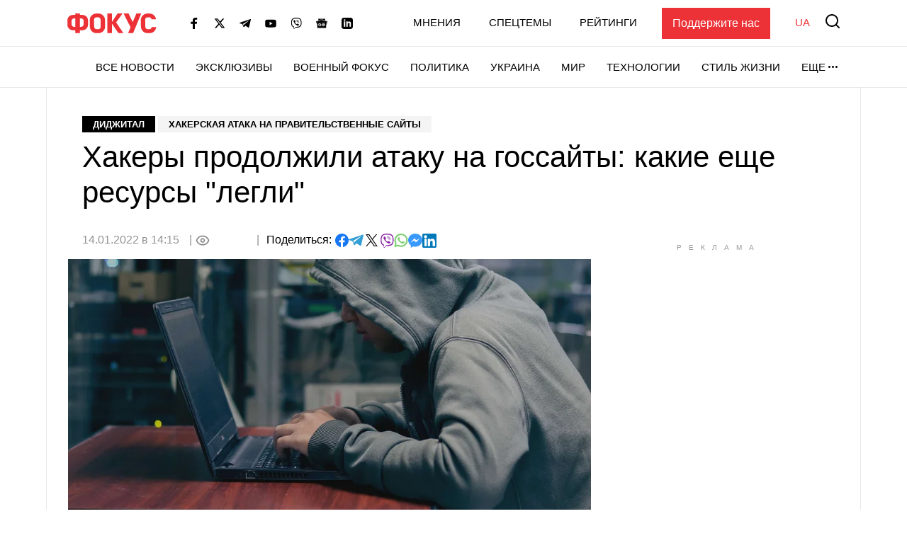

--- FILE ---
content_type: text/html; charset=utf-8
request_url: https://www.google.com/recaptcha/api2/aframe
body_size: 266
content:
<!DOCTYPE HTML><html><head><meta http-equiv="content-type" content="text/html; charset=UTF-8"></head><body><script nonce="s2FfiImHT4aAP7i9UMDjvg">/** Anti-fraud and anti-abuse applications only. See google.com/recaptcha */ try{var clients={'sodar':'https://pagead2.googlesyndication.com/pagead/sodar?'};window.addEventListener("message",function(a){try{if(a.source===window.parent){var b=JSON.parse(a.data);var c=clients[b['id']];if(c){var d=document.createElement('img');d.src=c+b['params']+'&rc='+(localStorage.getItem("rc::a")?sessionStorage.getItem("rc::b"):"");window.document.body.appendChild(d);sessionStorage.setItem("rc::e",parseInt(sessionStorage.getItem("rc::e")||0)+1);localStorage.setItem("rc::h",'1768741692959');}}}catch(b){}});window.parent.postMessage("_grecaptcha_ready", "*");}catch(b){}</script></body></html>

--- FILE ---
content_type: application/x-javascript; charset=utf-8
request_url: https://servicer.idealmedia.io/1469450/1?cmpreason=wvz&tcfV2=1&sessionId=696cdb3b-09d39&sessionPage=1&sessionNumberWeek=1&sessionNumber=1&cpicon=1&scale_metric_1=64.00&scale_metric_2=258.06&scale_metric_3=100.00&cbuster=1768741696437400979638&pvid=97485ca1-9cd4-4121-91df-34c584d9601f&implVersion=17&lct=1768241460&mp4=1&ap=1&consentStrLen=0&wlid=3fa3f130-1b65-415c-9efc-a1b08f5c5672&pageview_widget_list=1469448,1469450,1364839,1364832&uniqId=13839&childs=1542521&niet=4g&nisd=false&jsp=head&evt=%5B%7B%22event%22%3A1%2C%22methods%22%3A%5B1%2C2%5D%7D%2C%7B%22event%22%3A2%2C%22methods%22%3A%5B1%2C2%5D%7D%5D&pv=5&jsv=es6&dpr=1&hashCommit=a2dd5561&apt=2022-01-14T14%3A15%3A53%2B02%3A00&tfre=7965&w=0&h=0&tl=150&tlp=1&sz=0x0&szp=1&szl=1&cxurl=https%3A%2F%2Ffocus.ua%2Fdigital%2F503201-hakery-prodolzhili-ataku-na-gossayty-kakie-eshche-resursy-legli&ref=&lu=https%3A%2F%2Ffocus.ua%2Fdigital%2F503201-hakery-prodolzhili-ataku-na-gossayty-kakie-eshche-resursy-legli
body_size: 1563
content:
var _mgq=_mgq||[];
_mgq.push(["IdealmediaLoadGoods1542521_13839",[
["tsn.ua","11959243","1","Названо єдину людину, хто може зупинити Путіна","Навроцький вважає, що Трамп єдиний, хто здатен покласти край російській агресії.","0","","","","AzTo4IzfZ7Hsfoq-1mO6oJB-5SDA73Um_-8K3C1eqAUwTJzDlndJxZG2sYQLxm7SJP9NESf5a0MfIieRFDqB_Kk8FoiKvGcobd2VNzza_lxRdck5J8elm84wO6ApWoce",{"i":"https://s-img.idealmedia.io/n/11959243/492x277/34x0x1452x817/aHR0cDovL2ltZ2hvc3RzLmNvbS90LzIwMjYtMDEvNTA5MTUzL2U2MjFjYTZlYTFlOTc5ODYwOGEzN2MxN2MzZTg1ZWZkLnBuZw.webp?v=1768741698-Ajjr23SFk40_zjasAHIOzTUzRJnQZYREXf4s-1QMX1E","l":"https://clck.idealmedia.io/pnews/11959243/i/1300288/pp/1/1?h=AzTo4IzfZ7Hsfoq-1mO6oJB-5SDA73Um_-8K3C1eqAUwTJzDlndJxZG2sYQLxm7SJP9NESf5a0MfIieRFDqB_Kk8FoiKvGcobd2VNzza_lxRdck5J8elm84wO6ApWoce&utm_campaign=focus.ua&utm_source=focus.ua&utm_medium=referral&rid=c19bae9a-f46e-11f0-85f4-d404e6f98490&tt=Direct&att=3&afrd=296&iv=17&ct=1&gdprApplies=0&muid=q0iibRmXbP85&st=-300&mp4=1&h2=RGCnD2pppFaSHdacZpvmnpoHBllxjckHXwaK_zdVZw4gNjusZyjGo1rMnMT1hEiOMZacROlbiQL0Xf3B8K373Q**","adc":[],"sdl":0,"dl":"","category":"Политика","dbbr":0,"bbrt":0,"type":"e","media-type":"static","clicktrackers":[],"cta":"Читати далі","cdt":"","tri":"c19c0358-f46e-11f0-85f4-d404e6f98490","crid":"11959243"}],
["tsn.ua","11957692","1","У Львові поліціянтка з ноги напала на жінку, яка прибирала сніг","Львівська міська рада та поліція з’ясовують обставини конфлікту між поліціянткою та двірничкою","0","","","","AzTo4IzfZ7Hsfoq-1mO6oMJC_FU-rMkhEKGpZD0lt_LWKU2otZZoaxz3_HKTozMhJP9NESf5a0MfIieRFDqB_Kk8FoiKvGcobd2VNzza_lyzNX1yoqF7gPqmfbavu2o6",{"i":"https://s-img.idealmedia.io/n/11957692/492x277/0x0x945x532/aHR0cDovL2ltZ2hvc3RzLmNvbS90LzUwOTE1My9mZjZkN2NlMzJkNTI1YjE3Njg2NGZhYTc1MzE0NjdmOS5qcGVn.webp?v=1768741698-50Sg2L1L7UuRhenKxndpQ34sXbHiB4AYaUHAKW5W6jc","l":"https://clck.idealmedia.io/pnews/11957692/i/1300288/pp/2/1?h=AzTo4IzfZ7Hsfoq-1mO6oMJC_FU-rMkhEKGpZD0lt_LWKU2otZZoaxz3_HKTozMhJP9NESf5a0MfIieRFDqB_Kk8FoiKvGcobd2VNzza_lyzNX1yoqF7gPqmfbavu2o6&utm_campaign=focus.ua&utm_source=focus.ua&utm_medium=referral&rid=c19bae9a-f46e-11f0-85f4-d404e6f98490&tt=Direct&att=3&afrd=296&iv=17&ct=1&gdprApplies=0&muid=q0iibRmXbP85&st=-300&mp4=1&h2=RGCnD2pppFaSHdacZpvmnpoHBllxjckHXwaK_zdVZw4gNjusZyjGo1rMnMT1hEiOMZacROlbiQL0Xf3B8K373Q**","adc":[],"sdl":0,"dl":"","category":"События Украины","dbbr":0,"bbrt":0,"type":"e","media-type":"static","clicktrackers":[],"cta":"Читати далі","cdt":"","tri":"c19c035e-f46e-11f0-85f4-d404e6f98490","crid":"11957692"}],
["champion.com.ua","11962959","1","Мудрик отримав вердикт щодо свого майбутнього у Челсі","Лондонське Челсі може достроково припинити співпрацю із українським вінгером Михайлом Мудриком","0","","","","AzTo4IzfZ7Hsfoq-1mO6oIzbMXiQlVVHW6b6Wv5JN9rSDeflx8caITuJKn1WDNYAJP9NESf5a0MfIieRFDqB_Kk8FoiKvGcobd2VNzza_lzHPoZj9_XC4akerek8NUV_",{"i":"https://s-img.idealmedia.io/n/11962959/492x277/155x0x1611x907/aHR0cDovL2ltZ2hvc3RzLmNvbS90LzY4NzA0MS9jMTkwYjBjYTAwNjJmMWZkYTU4NmVkYTUwMzcxOWNkMC5qcGVn.webp?v=1768741698-_0Ndxc6LOw062i8wu4gm7ll9mqxN7NusbEjdcpwjSJ4","l":"https://clck.idealmedia.io/pnews/11962959/i/1300288/pp/3/1?h=AzTo4IzfZ7Hsfoq-1mO6oIzbMXiQlVVHW6b6Wv5JN9rSDeflx8caITuJKn1WDNYAJP9NESf5a0MfIieRFDqB_Kk8FoiKvGcobd2VNzza_lzHPoZj9_XC4akerek8NUV_&utm_campaign=focus.ua&utm_source=focus.ua&utm_medium=referral&rid=c19bae9a-f46e-11f0-85f4-d404e6f98490&tt=Direct&att=3&afrd=296&iv=17&ct=1&gdprApplies=0&muid=q0iibRmXbP85&st=-300&mp4=1&h2=RGCnD2pppFaSHdacZpvmnpoHBllxjckHXwaK_zdVZw4gNjusZyjGo1rMnMT1hEiOMZacROlbiQL0Xf3B8K373Q**","adc":[],"sdl":0,"dl":"","category":"Спорт","dbbr":0,"bbrt":0,"type":"e","media-type":"static","clicktrackers":[],"cta":"Читати далі","cdt":"","tri":"c19c0363-f46e-11f0-85f4-d404e6f98490","crid":"11962959"}],],
{"awc":{},"dt":"desktop","ts":"","tt":"Direct","isBot":1,"h2":"RGCnD2pppFaSHdacZpvmnpoHBllxjckHXwaK_zdVZw4gNjusZyjGo1rMnMT1hEiOMZacROlbiQL0Xf3B8K373Q**","ats":0,"rid":"c19bae9a-f46e-11f0-85f4-d404e6f98490","pvid":"97485ca1-9cd4-4121-91df-34c584d9601f","iv":17,"brid":32,"muidn":"q0iibRmXbP85","dnt":0,"cv":2,"afrd":296,"consent":true,"adv_src_id":11696}]);
_mgqp();


--- FILE ---
content_type: application/javascript; charset=utf-8
request_url: https://fundingchoicesmessages.google.com/f/AGSKWxVzxegjjGokpumgQyFZdqmVAD1UrXfCFIO_Jih-suxy5ajZUppfe4jSlu1wOcop2lIC2AxC-ssV_xV1pthFInRUW_FndpP3xSq3yMwlFFZC-qyzWB039dPkrkmzvkNElr1k5Zrhlpk9sN7OR4IueAyVFS8Ne9Di6CKYMNNstjwHTUw-FNqIRwihbv9-/_/advert1..adwolf./radopenx?-ads.generated./ad11c.
body_size: -1291
content:
window['64ccf5cc-c984-4960-bcca-39e588f47218'] = true;